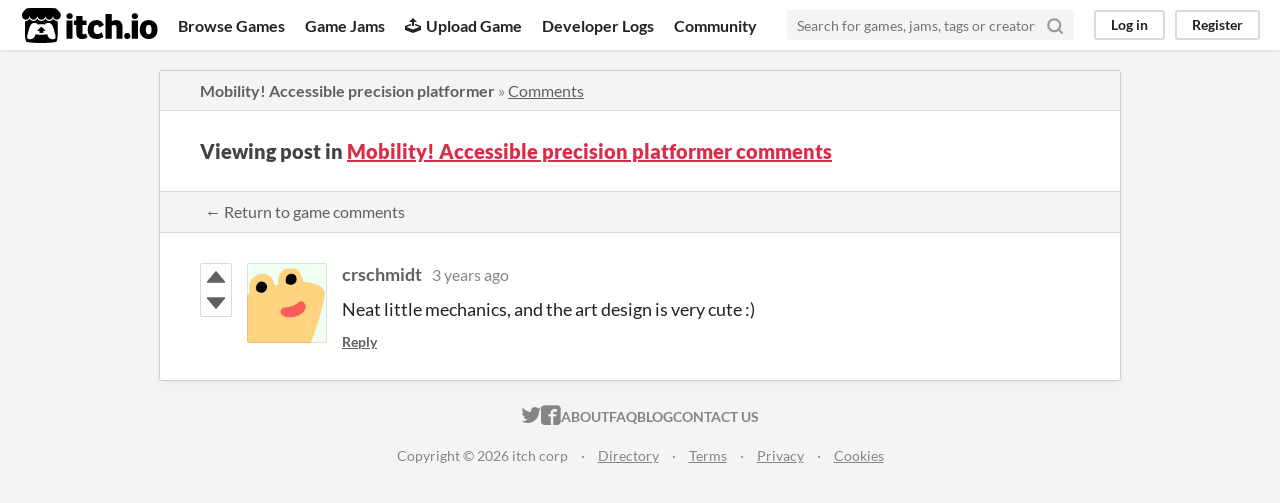

--- FILE ---
content_type: text/html
request_url: https://itch.io/post/5309356
body_size: 3118
content:
<!DOCTYPE HTML><html lang="en"><head><meta charset="UTF-8"/><META name="GENERATOR" content="IBM HomePage Builder 2001 V5.0.0 for Windows"><meta name="msvalidate.01" content="3BB4D18369B9C21326AF7A99FCCC5A09" /><meta property="fb:app_id" content="537395183072744" /><title>Post by crschmidt in Mobility! Accessible precision platformer comments - itch.io</title><meta name="csrf_token" value="WyJoU3RmIiwxNzY5MjQxMTQ5LCI1alpHZHZaNHdLRWM5RkciXQ==.1V02INgc0mfCgJYVluORnJ0iob8=" /><meta property="og:title" content="Post by crschmidt in Mobility! Accessible precision platformer comments"/><meta property="og:site_name" content="itch.io"/><meta property="twitter:account_id" content="4503599627724030"/><link href="https://auroriax.itch.io/mobility/comments" rel="canonical"/><link rel="manifest" href="/static/manifest.json"/><meta property="og:description" content="Neat little mechanics, and the art design is very cute :)"/><meta content="Neat little mechanics, and the art design is very cute :)" name="description"/><meta content="width=device-width, initial-scale=1" name="viewport"/><meta content="#FA5C5C" name="theme-color"/><link href="https://static.itch.io/main.css?1769208502" rel="stylesheet"/><script type="text/javascript">if (!window.location.hostname.match(/localhost/)) {      window.dataLayer = window.dataLayer || [];
      function gtag(){dataLayer.push(arguments);}
      gtag('js', new Date());
      gtag('config', "G-36R7NPBMLS", {});
      (function(d, t, s, m) {
        s = d.createElement(t);
        s.src = "https:\/\/www.googletagmanager.com\/gtag\/js?id=G-36R7NPBMLS";
        s.async = 1;
        m = d.getElementsByTagName(t)[0];
        m.parentNode.insertBefore(s, m);
      })(document, "script");
      }</script><script type="text/javascript">window.itchio_translations_url = 'https://static.itch.io/translations';</script><script type="text/javascript" src="https://static.itch.io/lib.min.js?1769208502"></script><script type="text/javascript" src="https://static.itch.io/bundle.min.js?1769208502"></script><script data-src="https://static.itch.io/react.min.js?1769208502" id="lib_react_src"></script><script type="text/javascript" src="https://static.itch.io/community.min.js?1769208502"></script><script type="text/javascript">I.current_user = null;</script></head><body class="locale_en layout_widget responsive" data-host="itch.io" data-page_name="community.post"><div class="header_widget base_widget" id="header_2742601"><a class="skip_to_main" href="#maincontent">Skip to main content</a><div class="primary_header"><h1 title="itch.io - indie game hosting marketplace" class="title"><a title="itch.io - indie game hosting marketplace" class="header_logo" href="/"><span class="visually_hidden">itch.io</span><img width="775" height="199" alt="itch.io logo &amp; title" src="https://static.itch.io/images/logo-black-new.svg" class="full_logo"/><img width="262" height="235" alt="itch.io logo" src="https://static.itch.io/images/itchio-textless-black.svg" class="minimal_logo"/></a></h1><div class="header_buttons"><a class="header_button browse_btn" data-label="browse" href="/games">Browse Games</a><a class="header_button jams_btn" data-label="jams" href="/jams">Game Jams</a><a class="header_button developers_btn" data-label="developers" href="/developers"><span aria-hidden="true" class="icon icon-upload"></span>Upload Game</a><a class="header_button devlogs_btn" data-label="devlogs" href="/devlogs">Developer Logs</a><a class="header_button community.home_btn" data-label="community.home" href="/community">Community</a></div><form action="/search" class="game_search"><input placeholder="Search for games, jams, tags or creators" required="required" type="text" name="q" class="search_input"/><button aria-label="Search" class="submit_btn"><svg stroke-linecap="round" stroke-linejoin="round" fill="none" stroke-width="3" version="1.1" width="18" role="img" stroke="currentColor" viewBox="0 0 24 24" height="18" aria-hidden class="svgicon icon_search"><circle cx="11" cy="11" r="8"></circle><line x1="21" y1="21" x2="16.65" y2="16.65"></line></svg></button></form><div class="user_panel_widget base_widget" id="user_panel_9240462"><a data-register_action="header" class="panel_button" data-label="log_in" href="/login">Log in</a><a data-register_action="header" class="panel_button register_button" data-label="register" href="/register">Register</a></div></div><div data-target="browse" class="header_dropdown"><a href="/games/store">Indie game store</a><a href="/games/free">Free games</a><a href="/games/fun">Fun games</a><a href="/games/tag-horror">Horror games</a><div class="divider"></div><a href="/tools">Game development</a><a href="/game-assets">Assets</a><a href="/comics">Comics</a><div class="divider"></div><a href="/sales">Sales</a><a href="/bundles">Bundles</a><div class="divider"></div><a href="/jobs">Jobs</a><div class="divider"></div><a href="/tags">Tags</a><a href="/game-development/engines">Game Engines</a></div></div><div class="main"><div class="inner_column"><div class="community_post_page page_widget base_widget" id="community_post_4261339"><div class="tabbed_header_widget base_widget" id="tabbed_header_4340477"><div class="header_breadcrumbs"><a href="https://auroriax.itch.io/mobility" class="trail">Mobility! Accessible precision platformer</a> » <a href="https://auroriax.itch.io/mobility/comments" class="">Comments</a></div><div class="stat_header_widget"><div class="text_container"><h2>Viewing post in <a href="https://auroriax.itch.io/mobility/comments">Mobility! Accessible precision platformer comments</a></h2></div></div><div class="header_nav"><div class="header_nav_tabs"><a href="https://auroriax.itch.io/mobility/comments" class="nav_btn">← Return to game comments</a></div></div></div><div class="padded"><div class="community_post_list_widget base_widget" id="community_post_list_446644"><div data-post="{&quot;id&quot;:5309356,&quot;user_id&quot;:305393}" id="post-5309356" class="community_post has_vote_column sidebar_avatar"><div id="first-post" class="post_anchor"></div><div id="last-post" class="post_anchor"></div><div class="post_grid"><div class="post_votes"><a class="vote_up_btn vote_btn" title="Vote up" href="/login" data-register_action="community_vote"><svg version="1.1" width="20" role="img" viewBox="0 0 24 24" height="20" aria-hidden class="svgicon icon_vote_up"><polygon points="2 18 12 6 22 18" /></svg></a> <a class="vote_down_btn vote_btn" title="Vote down" href="/login" data-register_action="community_vote"><svg version="1.1" width="20" role="img" viewBox="0 0 24 24" height="20" aria-hidden class="svgicon icon_vote_down"><polygon points="2 6 12 18 22 6" /></svg></a></div><a href="/profile/crschmidt" class="avatar_container"><div style="background-image: url(/static/images/frog-gold.png)" class="post_avatar"></div></a><div class="post_header"><span class="post_author"><a href="/profile/crschmidt">crschmidt</a></span><span title="2022-02-01 02:39:22" class="post_date"><a href="/post/5309356">3 years ago</a></span><span class="vote_counts"></span></div><div class="post_content"><div dir="auto" class="post_body user_formatted"><p>Neat little mechanics, and the art design is very cute :)</p></div><div class="post_footer"><a class="post_action reply_btn" data-register_action="community_reply" href="/login">Reply</a></div></div></div></div><script id="vote_counts_tpl" type="text/template"><% if (up_score > 0) { %><span class="upvotes">(+{{up_score}})</span><% } %><% if (down_score > 0) { %><span class="downvotes">(-{{down_score}})</span><% } %></script></div></div><script data-inject="&lt;script type=&quot;text/javascript&quot; src=&quot;https://static.itch.io/lib/prism.js?1769208502&quot;&gt;&lt;/script&gt;&lt;link href=&quot;https://static.itch.io/lib/prism.css?1769208502&quot; rel=&quot;stylesheet&quot;/&gt;" id="lib_prism_src"></script></div></div></div><div class="footer"><div class="primary"><div class="social"><a href="https://twitter.com/itchio"><span aria-hidden="true" class="icon icon-twitter"></span><span class="screenreader_only">itch.io on Twitter</span></a><a href="https://www.facebook.com/itchiogames"><span aria-hidden="true" class="icon icon-facebook"></span><span class="screenreader_only">itch.io on Facebook</span></a></div><a href="/docs/general/about">About</a><a href="/docs/general/faq">FAQ</a><a href="/blog">Blog</a><a href="/support">Contact us</a></div><div class="secondary"><span class="copyright">Copyright © 2026 itch corp</span><span class="spacer"> · </span><a href="/directory">Directory</a><span class="spacer"> · </span><a href="/docs/legal/terms" rel="nofollow">Terms</a><span class="spacer"> · </span><a href="/docs/legal/privacy-policy" rel="nofollow">Privacy</a><span class="spacer"> · </span><a href="/docs/legal/cookie-policy" rel="nofollow">Cookies</a></div></div><script id="loading_lightbox_tpl" type="text/template"><div aria-live="polite" class="lightbox loading_lightbox"><div class="loader_outer"><div class="loader_label">Loading</div><div class="loader_bar"><div class="loader_bar_slider"></div></div></div></div></script><script type="text/javascript">new I.CommunityViewTopic('#community_post_4261339', {"ban_url":"\/bans\/category\/71870","report_url":"\/post\/:post_id\/report"});init_Header('#header_2742601', {"autocomplete_props":{"i18n":{"search_placeholder":"Search for games, jams, tags or creators","search":"Search"},"ca_source":25,"ca_types":{"game":1,"jam":4,"browse_facet":8,"featured_tag":7},"autocomplete_url":"\/autocomplete","search_url":"\/search"}});
I.setup_page();</script></body></html>